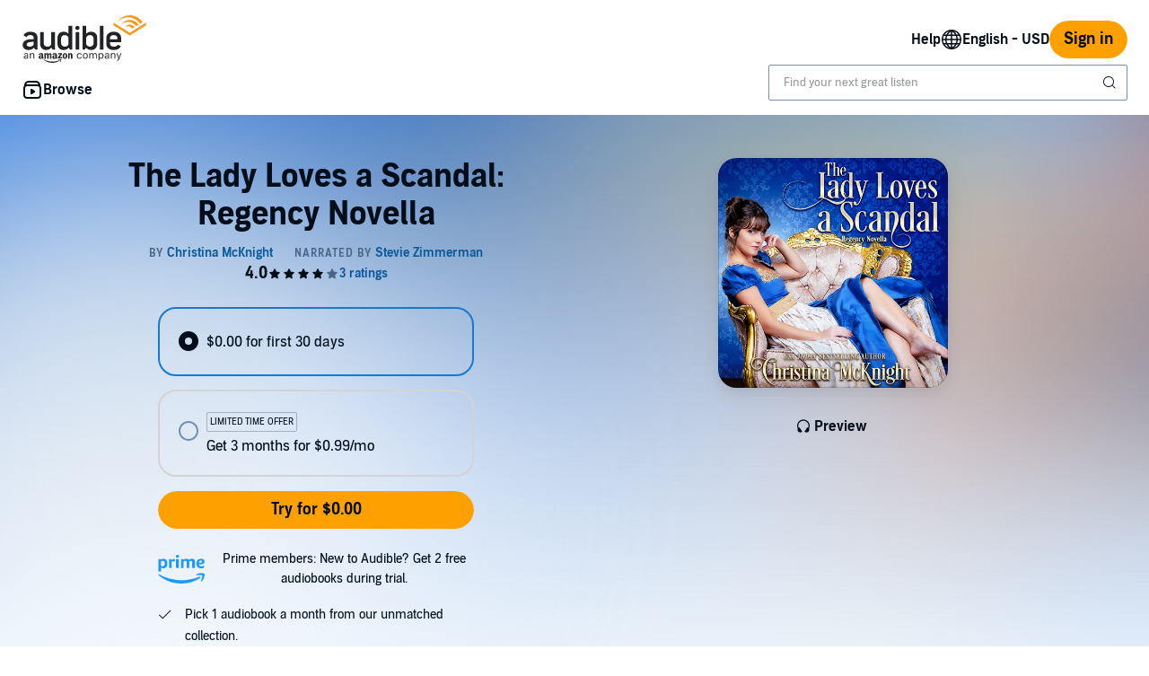

--- FILE ---
content_type: image/svg+xml
request_url: https://m.media-amazon.com/images/G/01/Audible/en_US/images/generic/img-coverart-prod-unavailable._V536565590_.svg
body_size: 687
content:
<?xml version="1.0" encoding="UTF-8" standalone="no"?>
<svg width="500px" height="500px" viewBox="0 0 500 500" version="1.1" xmlns="http://www.w3.org/2000/svg" xmlns:xlink="http://www.w3.org/1999/xlink">
    <!-- Generator: Sketch 41.2 (35397) - http://www.bohemiancoding.com/sketch -->
    <title>img-coverart</title>
    <desc>Created with Sketch.</desc>
    <defs>
        <rect id="path-1" x="0" y="0" width="500" height="500"></rect>
    </defs>
    <g id="Page-1" stroke="none" stroke-width="1" fill="none" fill-rule="evenodd">
        <g id="Account-details:-membership-asin-doc" transform="translate(-87.000000, -867.000000)">
            <g id="Group" transform="translate(65.000000, 780.000000)">
                <g id="img-coverart" transform="translate(22.000000, 87.000000)">
                    <mask id="mask-2" fill="white">
                        <use xlink:href="#path-1"></use>
                    </mask>
                    <use id="mask" fill="#BBBBBB" xlink:href="#path-1"></use>
                    <path d="M251.314605,307.191176 L126.315789,229.090627 L126.315789,250.186562 L251.314605,328.289474 L376.315789,250.186562 L376.315789,229.090627 L251.314605,307.191176 Z M300.338486,257.198698 L318.743522,245.697622 L318.757695,245.697622 C304.238718,223.902504 279.436447,209.540923 251.277279,209.540923 C223.146464,209.540923 198.363093,223.878883 183.839389,245.643293 L183.952782,245.655104 C184.933157,244.762229 185.930063,243.885889 186.955321,243.03317 C222.033803,213.960416 272.668324,220.342816 300.338486,257.198698 Z M214.370819,264.53208 C220.980666,259.892912 228.629944,257.226098 236.796575,257.226098 C250.228874,257.226098 262.283922,264.413975 270.556862,275.811119 L288.30989,264.716324 L288.319343,264.716324 C280.157438,253.040453 266.61174,245.39669 251.277753,245.39669 C236.026448,245.39669 222.549266,252.95778 214.370819,264.53208 Z M166.789394,213.901363 C218.255462,173.164548 291.088955,184.079823 329.878678,238.171964 L330.136173,238.568797 L349.186133,226.701596 C328.31953,194.777784 292.263042,173.684211 251.278701,173.684211 C210.866048,173.684211 174.47174,194.572281 153.416152,226.633095 C157.283311,222.56083 162.29621,217.458689 166.789394,213.901363 Z" id="icn-audible" fill="#FFFFFF" mask="url(#mask-2)"></path>
                </g>
            </g>
        </g>
    </g>
</svg>